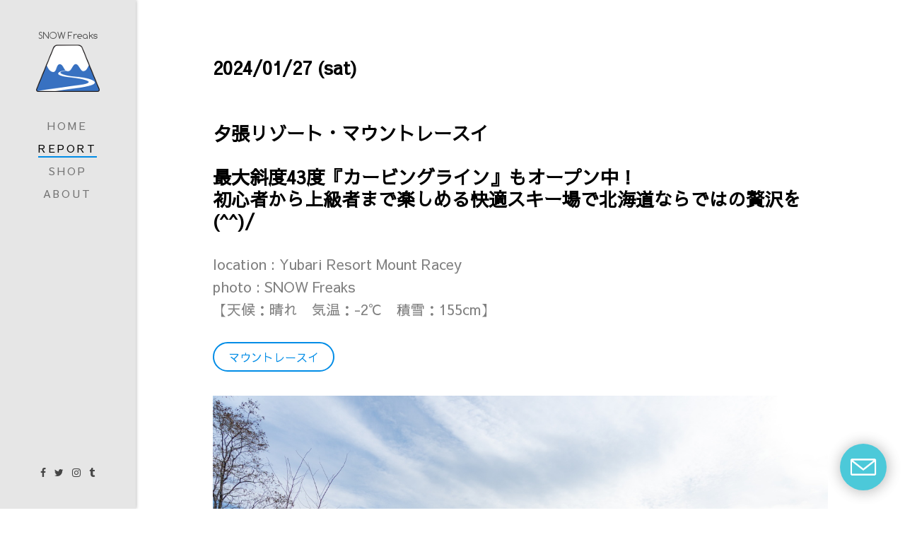

--- FILE ---
content_type: text/html
request_url: https://www.snow-freaks.com/repo_20240127.html
body_size: 23145
content:

<!DOCTYPE html>
<!--[if lt IE 7]>      <html class="no-js lt-ie9 lt-ie8 lt-ie7"> <![endif]-->
<!--[if IE 7]>         <html class="no-js lt-ie9 lt-ie8"> <![endif]-->
<!--[if IE 8]>         <html class="no-js lt-ie9"> <![endif]-->
<!--[if gt IE 8]><!--> <html class="no-js"> <!--<![endif]-->
	<head>
	<meta charset="utf-8">
	<meta http-equiv="X-UA-Compatible" content="IE=edge">
	<title>夕張リゾート・マウントレースイ｜最大斜度43度『カービングライン』もオープン中！初心者から上級者まで楽しめる快適スキー場で北海道ならではの贅沢を(^^)/ | 北海道雪山情報｢SNOWFreaks｣</title>
	<meta name="viewport" content="width=device-width, initial-scale=1">
	<meta name="description" content="1月最後の週末は、夕張リゾート・マウントレースイスキー場へやってきました！いきなりですが、ニセコやルスツ、キロロなど海外からのゲストが多数来場しているスキー場にうんざりしているスキーヤー＆スノーボーダーの皆さん。ぜひ夕張へ行ってみてください♪ゴンドラ１基、クワッドリフト２基、高速ペアリフト１基で、全18コース。あらゆるレベルのスキーヤー＆スノーボーダーの皆さんが楽しめる設備とコース、そして、良い意味でかつての日本のスキー場の雰囲気が残る、夕張リゾート・マウントレースイスキー場。きっと今なら満足していただけると思います。そんな思いを心から感じた、本日の夕張リゾート・マウントレースイスキー場レポートをどうぞご覧ください！" />
	<meta property="og:url" content="https://www.snow-freaks.com/repo_20240127.html">
	<meta property="og:title" content="夕張リゾート・マウントレースイ｜最大斜度43度『カービングライン』もオープン中！初心者から上級者まで楽しめる快適スキー場で北海道ならではの贅沢を(^^)/ | 北海道雪山情報 SNOWFreaks">
	<meta property="og:image" content="https://www.snow-freaks.com/images/OGPimage.png">
	<meta property="og:description" content="ふわふわのパウダースノーが降り積もる北の大地・北海道。北海道雪山情報 SNOWFreaks [スノーフリークス] では、スキー・スノーボードを通して、素晴らしい雪山環境を誇る北海道の魅力をお届けします。カメラを持って、ある時は、広大なスケールのスノーリゾートへ。またある時は、リフト1本の小さなローカルスキー場へ。豊富な写真とレポートで、滑走スキル、ジャンル、世代を問わずお楽しみいただけるサイト作りを目指しています。">
	<meta property="og:site_name" content="北海道雪山情報 SNOWFreaks">
	<meta property="og:type" content="website">
	<meta property="fb:app_id" content="2319593208365770" />
	<meta name="twitter:card" content="summary_large_image" /> 
	<meta name="twitter:site" content="@SNOWFreaks" /> 
	<script>(function(t,a,y,o,r,i){r=a.createElement(y),i=a.getElementsByTagName(y)[0];r.type='text/javascript';r.async=1;r.src='//tayori.com/form/cfc56ade133f7db192bc6d1b847cc1842ff2499a/tag.js';r.id='tayori-tag';i.parentNode.insertBefore(r,i)})(window,document,'script');</script>

	<!-- Place favicon.ico and apple-touch-icon.png in the root directory -->
	<link rel="shortcut icon" href="favicon.ico">

	<link href="https://fonts.googleapis.com/css?family=Sawarabi+Gothic&amp;subset=japanese" rel="stylesheet">
	
	<!-- Animate.css -->
	<link rel="stylesheet" href="css/animate.css">
	<!-- Icomoon Icon Fonts-->
	<link rel="stylesheet" href="css/icomoon.css">
	<!-- Bootstrap  -->
	<link rel="stylesheet" href="css/bootstrap.css">
	<!-- Owl Carousel -->
	<link rel="stylesheet" href="css/owl.carousel.min.css">
	<link rel="stylesheet" href="css/owl.theme.default.min.css">
	<!-- Theme style  -->
	<link rel="stylesheet" href="css/style.css">

	<!-- Modernizr JS -->
	<script src="js/modernizr-2.6.2.min.js"></script>
	<!-- FOR IE9 below -->
	<!--[if lt IE 9]>
	<script src="js/respond.min.js"></script>
	<![endif]-->

	</head>
	
	<body onMouseDown="return false;" onSelectStart="return false" oncontextmenu="return false;">
	
	<div id="fh5co-page">
		<a href="#" class="js-fh5co-nav-toggle fh5co-nav-toggle"><i></i></a>
		<aside id="fh5co-aside" role="complementary" class="border js-fullheight">

			<h1 id="fh5co-logo"><a href="index.html"><img src="images/mou_logo_snowfreaks.png" alt="北海道雪山情報 SNOWFreaks"></a></h1>
			<nav id="fh5co-main-menu" role="navigation">
				<ul>
					<li><a href="index.html">Home</a></li>
					<li class="fh5co-active"><a href="report.html">Report</a></li>
					<li><a href="http://snowfreaks.theshop.jp/" target="_blank">Shop</a></li>
					<li><a href="about.html">About</a></li>
				</ul>
			</nav>

			<div class="fh5co-footer">
				<ul>
					<li><a href="https://www.facebook.com/SNOWFreaks.Hokkaido" target="_blank"><i class="icon-facebook"></i></a></li>
					<li><a href="http://twitter.com/snowfreaks" target="_blank"><i class="icon-twitter"></i></a></li>
					<li><a href="https://instagram.com/snowfreaks.hokkaido/" target="_blank"><i class="icon-instagram"></i></a></li>
					<li><a href="http://snowfreaks.tumblr.com/" target="_blank"><i class="icon-tumblr"></i></a></li>
				</ul>
			</div>

		</aside>

		<div id="fh5co-main">

			<div class="fh5co-narrow-content animate-box fh5co-border-bottom" data-animate-effect="fadeInLeft">
				<h2 class="fh5co-heading" >2024/01/27 (sat)<br /><br /><br />夕張リゾート・マウントレースイ<br /><br />最大斜度43度『カービングライン』もオープン中！<br />初心者から上級者まで楽しめる快適スキー場で北海道ならではの贅沢を(^^)/</span></h2>
				<p><p>location : Yubari Resort Mount Racey<br />
				photo : SNOW Freaks<br />
				【天候：晴れ　気温：-2℃　積雪：155cm】</p></p>

				<div class="row">
					<div class="col-md-12">
					<p class="text-left">
					<a href="yubari.html" class="btn btn-primary btn-outline">マウントレースイ</a>
					</p>
					</div>
				</div>

				<div class="row">
					<div class="col-md-12">
						<figure><img src="images/20240127/20240127_pic (1).jpg" alt="夕張リゾート・マウントレースイ｜最大斜度43度『カービングライン』もオープン中！初心者から上級者まで楽しめる快適スキー場で北海道ならではの贅沢を(^^)/" class="img-responsive">
							<figcaption>
							1月最後の週末は、夕張リゾート・マウントレースイスキー場へやってきました！<br />
							<br />
							いきなりですが、ニセコやルスツ、キロロなど海外からのゲストが多数来場しているスキー場にうんざりしているスキーヤー＆スノーボーダーの皆さん。ぜひ夕張へ行ってみてください♪<br />
							<br />
							ゴンドラ１基、クワッドリフト２基、高速ペアリフト１基で、全18コース。あらゆるレベルのスキーヤー＆スノーボーダーの皆さんが楽しめる設備とコース。そして、良い意味でかつての日本のスキー場の雰囲気が残る、夕張リゾート・マウントレースイスキー場。きっと今なら満足していただけると思います。<br />
							<br />
							ゲレンデに立ちながらそんな思いを心から感じた、本日の夕張リゾート・マウントレースイスキー場レポートをどうぞご覧ください！  [↑pic.1]</figcaption>
						</figure>
					</div>
					<div class="col-md-12">
						<figure><img src="images/20240127/20240127_pic (2).jpg" alt="夕張リゾート・マウントレースイ｜最大斜度43度『カービングライン』もオープン中！初心者から上級者まで楽しめる快適スキー場で北海道ならではの贅沢を(^^)/" class="img-responsive">
							<figcaption>滑走開始は、午前10時。天気予報では「くもり」予報だったはずが、綺麗な青空！　[↑pic.2]</figcaption>
						</figure>
					</div>
					<div class="col-md-12">
						<figure><img src="images/20240127/20240127_pic (3).jpg" alt="夕張リゾート・マウントレースイ｜最大斜度43度『カービングライン』もオープン中！初心者から上級者まで楽しめる快適スキー場で北海道ならではの贅沢を(^^)/" class="img-responsive">
							<figcaption>早速、シャトル６ゴンドラで山頂へ。ちなみに、ゴンドラ乗車の待ち時間は、僅か３分ほどでした...。　[↑pic.3]</figcaption>
						</figure>
					</div>
					<div class="col-md-12">
						<figure><img src="images/20240127/20240127_pic (4).jpg" alt="夕張リゾート・マウントレースイ｜最大斜度43度『カービングライン』もオープン中！初心者から上級者まで楽しめる快適スキー場で北海道ならではの贅沢を(^^)/" class="img-responsive">
							<figcaption>標高702ｍ。夕張リゾート・マウントレースイスキー場の山頂に到着！　[↑pic.4]</figcaption>
						</figure>
					</div>
					<div class="col-md-12">
						<figure><img src="images/20240127/20240127_pic (5).jpg" alt="夕張リゾート・マウントレースイ｜最大斜度43度『カービングライン』もオープン中！初心者から上級者まで楽しめる快適スキー場で北海道ならではの贅沢を(^^)/" class="img-responsive">
							<figcaption>厳冬期を迎えている北海道にしては、冷え込みが弱く、暖かさすら感じる「-2℃」の空気。微かに残った霧氷に囲まれた鐘を鳴らして滑り出します。　[↑pic.5]</figcaption>
						</figure>
					</div>
					<div class="col-md-12">
						<figure><img src="images/20240127/20240127_pic (6).jpg" alt="夕張リゾート・マウントレースイ｜最大斜度43度『カービングライン』もオープン中！初心者から上級者まで楽しめる快適スキー場で北海道ならではの贅沢を(^^)/" class="img-responsive">
							<figcaption>よーく見ると、鐘に文字が彫られている…『白い想出の鐘』。今まで何度も鳴らして来ましたが、鐘の名前は初めて知りました(^^;　[↑pic.6]</figcaption>
						</figure>
					</div>
					<div class="col-md-12">
						<figure><img src="images/20240127/20240127_pic (7).jpg" alt="夕張リゾート・マウントレースイ｜最大斜度43度『カービングライン』もオープン中！初心者から上級者まで楽しめる快適スキー場で北海道ならではの贅沢を(^^)/" class="img-responsive">
							<figcaption>さて、いつもなら最初は「パノラマライン」に進むのがルーティーンなのですが。。。　[↑pic.7]</figcaption>
						</figure>
					</div>
					<div class="col-md-12">
						<figure><img src="images/20240127/20240127_pic (8).jpg" alt="夕張リゾート・マウントレースイ｜最大斜度43度『カービングライン』もオープン中！初心者から上級者まで楽しめる快適スキー場で北海道ならではの贅沢を(^^)/" class="img-responsive">
							<figcaption>最大斜度43度の「カービングライン」が開放されていたので、滑り込みます！　[↑pic.8]</figcaption>
						</figure>
					</div>
					<div class="col-md-12">
						<figure><img src="images/20240127/20240127_pic (9).jpg" alt="夕張リゾート・マウントレースイ｜最大斜度43度『カービングライン』もオープン中！初心者から上級者まで楽しめる快適スキー場で北海道ならではの贅沢を(^^)/" class="img-responsive">
							<figcaption>コース序盤は適度な斜度が楽しい中斜面。ところが、突然視界が開けて～　[↑pic.9]</figcaption>
						</figure>
					</div>
					<div class="col-md-12">
						<figure><img src="images/20240127/20240127_pic (10).jpg" alt="夕張リゾート・マウントレースイ｜最大斜度43度『カービングライン』もオープン中！初心者から上級者まで楽しめる快適スキー場で北海道ならではの贅沢を(^^)/" class="img-responsive">
							<figcaption>最大斜度43度の急斜面が登場！　[↑pic.10]</figcaption>
						</figure>
					</div>
					<div class="col-md-12">		
						<figure><img src="images/20240127/20240127_pic (11).jpg" alt="夕張リゾート・マウントレースイ｜最大斜度43度『カービングライン』もオープン中！初心者から上級者まで楽しめる快適スキー場で北海道ならではの贅沢を(^^)/" class="img-responsive">	
							<figcaption>斜度感を撮るべく、コース脇に回り込んでみます。確かに、43度くらいありそうです。今日の雪面は少し湿気を帯びた新雪がさらっと積もったコンディションでしたが、これがふわふわパウダーだったら…間違いなく最高でしょう☆　[↑pic.11]</figcaption>
						</figure>	
					</div>		
					<div class="col-md-12">		
						<figure><img src="images/20240127/20240127_pic (12).jpg" alt="夕張リゾート・マウントレースイ｜最大斜度43度『カービングライン』もオープン中！初心者から上級者まで楽しめる快適スキー場で北海道ならではの贅沢を(^^)/" class="img-responsive">	
							<figcaption>「カービングライン」を滑り降りて、マウントレースイのメインバーン「ダンシングBライン」（写真右）と「レーシングAライン」を見上げます。どちらのコースも雪付きは上々。ダンサーズ４リフトを使って繰り返し滑れるのも嬉しいエリアです。　[↑pic.12]</figcaption>
						</figure>	
					</div>		
					<div class="col-md-12">		
						<figure><img src="images/20240127/20240127_pic (13).jpg" alt="夕張リゾート・マウントレースイ｜最大斜度43度『カービングライン』もオープン中！初心者から上級者まで楽しめる快適スキー場で北海道ならではの贅沢を(^^)/" class="img-responsive">	
							<figcaption>ダンシング４リフトのエリアからスウィンガーズ２リフトのエリアへ移動。　[↑pic.13]</figcaption>
						</figure>	
					</div>		
					<div class="col-md-12">		
						<figure><img src="images/20240127/20240127_pic (14).jpg" alt="夕張リゾート・マウントレースイ｜最大斜度43度『カービングライン』もオープン中！初心者から上級者まで楽しめる快適スキー場で北海道ならではの贅沢を(^^)/" class="img-responsive">	
							<figcaption>「スウィンギングAライン」下部。なんとスウィンガーズ２リフトだけで、全５コースの滑走が可能。このエリアだけでも単体スキー場のようなスペックです。　[↑pic.14]</figcaption>
						</figure>	
					</div>		
					<div class="col-md-12">		
						<figure><img src="images/20240127/20240127_pic (15).jpg" alt="夕張リゾート・マウントレースイ｜最大斜度43度『カービングライン』もオープン中！初心者から上級者まで楽しめる快適スキー場で北海道ならではの贅沢を(^^)/" class="img-responsive">	
							<figcaption>そして、意外と穴場的なコースが「スウィンギングBライン」。圧雪ゾーンと新雪ゾーンが綺麗にセパレート。滑走者の姿も少なく、まるで貸切コースのような雰囲気でした！　[↑pic.15]</figcaption>
						</figure>	
					</div>	
					<div class="col-md-12">		
						<figure><img src="images/20240127/20240127_pic (16).jpg" alt="夕張リゾート・マウントレースイ｜最大斜度43度『カービングライン』もオープン中！初心者から上級者まで楽しめる快適スキー場で北海道ならではの贅沢を(^^)/" class="img-responsive">	
							<figcaption>最後は「ビギナーズBライン」のお気に入りの場所に滑り込んで滑走終了です。さて、お昼過ぎに撤収するまでの間、私たちが出会った海外からのゲストの数は…なんと「ゼロ」。ゴンドラやリフト待ちも殆ど無く、ストレスフリー。個性的なコースを疲れ果てるまで満喫できる環境が、夕張リゾート・マウントレースイには存在します。思いっきり滑りたい方は、夕張リゾート・マウントレースイおすすめですよ♪　[↑pic.16]</figcaption>
						</figure>	
					</div>	
					<div class="col-md-12">		
						<figure><img src="images/20240127/20240127_pic (17).jpg" alt="夕張リゾート・マウントレースイ｜最大斜度43度『カービングライン』もオープン中！初心者から上級者まで楽しめる快適スキー場で北海道ならではの贅沢を(^^)/" class="img-responsive">	
							<figcaption>たくさん滑ったらお腹がペコペコ。向かった先は、ゲレンデから徒歩５分。ホテルマウントレースイ前にある「ゆうばり屋台村バリー屋台」。その名の通り、リーズナブルで美味しいお店が軒を連ねる屋内の屋台村。お目当ては～？　[↑pic.17]</figcaption>
						</figure>	
					</div>	
					<div class="col-md-12">		
						<figure><img src="images/20240127/20240127_pic (18).jpg" alt="夕張リゾート・マウントレースイ｜最大斜度43度『カービングライン』もオープン中！初心者から上級者まで楽しめる快適スキー場で北海道ならではの贅沢を(^^)/" class="img-responsive">	
							<figcaption>昨年11月に開店した『<a href="https://www.instagram.com/yuubari_hotategoya/" target="_blank">夕張帆立小屋</a>』さん。写真の「焼き帆立」は、ぷりっぷりの柔らかい帆立の貝柱が堪らなく美味しく、何個でも食べられそうな１品でした。　[↑pic.18]<br /><br />思いっきりスキーを滑った直後に、美味しい焼き帆立をいただく。<br />北海道ならではの贅沢を、ぜひ夕張でご堪能ください♪</figcaption>
						</figure>	
					</div>	
				</div>

				<p><p>
				** special thanks **<br />
				<br />
				夕張リゾート・マウントレースイ<br />
				● web：<a href="https://yubari-resort.co.jp/" target="_blank">https://yubari-resort.co.jp/</a><br />
				<br />
				夕張帆立小屋（営業日：金土日 11時～15時）<br />
				● instagram：<a href="https://www.instagram.com/yuubari_hotategoya/" target="_blank">https://www.instagram.com/yuubari_hotategoya/</a><br />
				<br />
				<br />
				SWANY GLOVES<br />
				● web：<a href="https://www.swanyglove.jp/" target="_blank">https://www.swanyglove.jp/</a><br />
				<br />
				MILLET<br />
				● web：<a href="https://www.millet.jp/" target="_blank">https://www.millet.jp/</a><br />
				<br />
				<br />
				<br />
				<br />
				<br />
				撮影日：2024年1月27日（土）<br />
				<br />				
				</p></p>

				<div class="row">
					<div class="col-md-12">
					<p class="text-center"><a href="report.html" class="btn btn-primary btn-outline">過去のレポート一覧へ</a></p>
					</div>
				</div>

			</div>

			<div class="fh5co-narrow-content">
				<div class="row">
					<div class="col-md-4 animate-box" data-animate-effect="fadeInLeft">
						<h1 class="fh5co-heading-colored">SNOW Freaks<br />Photo Service</h1>
					</div>
				</div>
				<div class="row">
					<div class="col-md-12 animate-box" data-animate-effect="fadeInLeft">
						<p class="fh5co-lead">SNOW Freaks 撮影のレポート写真は、元画像のご購入が可能です。記念写真としてはもちろん、SNSのプロフィールや年賀状などに、どうぞご利用ください！</p>
						<p><a href="about.html" class="btn btn-primary">レポート写真の注文方法について</a></p>
					</div>
					
				</div>
			</div>

			<div class="fh5co-narrow-content animate-box fh5co-border-bottom" data-animate-effect="fadeInLeft">
			<script async src="//pagead2.googlesyndication.com/pagead/js/adsbygoogle.js"></script>
			<!-- 2018 TOP -->
			<ins class="adsbygoogle"
			     style="display:block"
			     data-ad-client="ca-pub-7103510618664775"
			     data-ad-slot="1615101011"
			     data-ad-format="auto"
			     data-full-width-responsive="true"></ins>
			<script>
			(adsbygoogle = window.adsbygoogle || []).push({});
			</script>
			</div>

			<div class="fh5co-gallery">
				<h2 class="fh5co-heading animate-box" data-animate-effect="fadeInLeft">　Other Report</h2>
				<a class="gallery-item" href="repo_20240129.html">
					<img src="images/500_20240129.jpg" alt="カムイスキーリンクス｜週末の賑わいは、ひと休み。広々ゲレンデを贅沢にクルージングするなら、やっぱり平日がおススメ！">
					<span class="overlay">
						<h2>2024/01/29</h2>
						<span>カムイスキーリンクス｜週末の賑わいは、ひと休み。広々ゲレンデを贅沢にクルージングするなら、やっぱり平日がおススメ！</span>
					</span>
				</a>
				<a class="gallery-item" href="repo_20240120.html">
					<img src="images/500_20240120.jpg" alt="サッポロテイネ｜2024【4FRNT TEST RIDE EVENT】プロスキーヤー・中西太洋さんとパウダーの旅へ！">
					<span class="overlay">
						<h2>2024/01/20</h2>
						<span>サッポロテイネ｜2024【4FRNT TEST RIDE EVENT】プロスキーヤー・中西太洋さんとパウダーの旅へ！</span>
					</span>
				</a>
				<a class="gallery-item" href="repo_20240118.html">
					<img src="images/500_20240118.jpg" alt="北海道グリーンランドホワイトパーク｜平日の午後。静かなゲレンデをのんびり滑る、という贅沢。">
					<span class="overlay">
						<h2>2024/01/18</h2>
						<span>北海道グリーンランドホワイトパーク｜平日の午後。静かなゲレンデをのんびり滑る、という贅沢。</span>
					</span>
				</a>
				<a class="gallery-item" href="report.html">
					<img src="top/view_all.jpg" alt="全てのレポートを見る">
					<span class="overlay">
						<h2>view all</h2>
						<span>過去のレポートを見る</span>
					</span>
				</a>
			</div>
		</div>
	</div>

	<!-- jQuery -->
	<script src="js/jquery.min.js"></script>
	<!-- jQuery Easing -->
	<script src="js/jquery.easing.1.3.js"></script>
	<!-- Bootstrap -->
	<script src="js/bootstrap.min.js"></script>
	<!-- Carousel -->
	<script src="js/owl.carousel.min.js"></script>
	<!-- Stellar -->
	<script src="js/jquery.stellar.min.js"></script>
	<!-- Waypoints -->
	<script src="js/jquery.waypoints.min.js"></script>
	<!-- Counters -->
	<script src="js/jquery.countTo.js"></script>
	
	
	<!-- MAIN JS -->
	<script src="js/main.js"></script>

	</body>
</html>



--- FILE ---
content_type: text/html; charset=utf-8
request_url: https://www.google.com/recaptcha/api2/aframe
body_size: 268
content:
<!DOCTYPE HTML><html><head><meta http-equiv="content-type" content="text/html; charset=UTF-8"></head><body><script nonce="lVNPKm58Om24DyD95_03hw">/** Anti-fraud and anti-abuse applications only. See google.com/recaptcha */ try{var clients={'sodar':'https://pagead2.googlesyndication.com/pagead/sodar?'};window.addEventListener("message",function(a){try{if(a.source===window.parent){var b=JSON.parse(a.data);var c=clients[b['id']];if(c){var d=document.createElement('img');d.src=c+b['params']+'&rc='+(localStorage.getItem("rc::a")?sessionStorage.getItem("rc::b"):"");window.document.body.appendChild(d);sessionStorage.setItem("rc::e",parseInt(sessionStorage.getItem("rc::e")||0)+1);localStorage.setItem("rc::h",'1770068565161');}}}catch(b){}});window.parent.postMessage("_grecaptcha_ready", "*");}catch(b){}</script></body></html>

--- FILE ---
content_type: text/javascript; charset=utf-8
request_url: https://tayori.com/form/cfc56ade133f7db192bc6d1b847cc1842ff2499a/tag.js
body_size: 293
content:
(function(d){var e=document.getElementsByTagName("script")[0];var c=document.createElement("script");c.type="text/javascript";c.async=1;c.src="//tayori.com/frontend/js/customer_button-335851d49c6d72d7da14.js";var g=document.getElementsByTagName("head")[0];var l=document.createElement("link");l.type="text/css";l.rel="stylesheet";l.href="//tayori.com/frontend/css/customer_embed-335851d49c6d72d7da14.css";if(c.addEventListener){c.onload=function(){d()}}else{c.onreadystatechange=function(){if("loaded"==c.readyState||"complete"==c.readyState){c.onreadystatechange=null;d()}}}g.appendChild(l);e.parentNode.insertBefore(c,e)})(function(){window.tayoriInit("form", "cfc56ade133f7db192bc6d1b847cc1842ff2499a", "tayori.com", "https://assets.tayori.com/uploads/9fa77e5aacbb31495f1c98c5f73dbe3fbc0c3b9f/forms/cfc56ade133f7db192bc6d1b847cc1842ff2499a/setup/cfc56ade133f7db192bc6d1b847cc1842ff2499a.json")});

--- FILE ---
content_type: application/javascript
request_url: https://assets.tayori.com/uploads/9fa77e5aacbb31495f1c98c5f73dbe3fbc0c3b9f/forms/cfc56ade133f7db192bc6d1b847cc1842ff2499a/bases/cfc56ade133f7db192bc6d1b847cc1842ff2499a.js?1770068565
body_size: 8218
content:
var form = {"name":"レポート写真お申込みフォーム","hash_key":"cfc56ade133f7db192bc6d1b847cc1842ff2499a","outline":"SNOW Freaks 撮影のレポート写真は、クレジット無し、JPG形式の元画像のご購入が可能です。\n\n雪山での記念写真としてはもちろん、SNSのプロフィール写真や年賀状などに、どうぞご利用ください！\n\n【お写真代】\n\n① ご本人様が写っている写真\n　　1枚　　600円\n\n② 風景写真\n　　1枚　1,500円\n\n③ 商用利用\n　　1枚　3,000円\n\n ※商用利用購入につきまして、個人が特定できる写真の販売はいたしかねます。\n\n 【ご注文方法】\n\n下記フォームへ必要事項をご入力いただき、送信をお願いいたします。お写真の購入準備が整いましたら、ご購入の手続き方法につきまして担当よりメールにて返信をさせていただきます。","outline_display_type":1,"complete_body":"お問合せを受付いたしました。","complete_callback_button_label":"トップへ戻る","complete_callback_url":"https://www.snow-freaks.com/report.html","public_type":1,"start_at":null,"end_at":null,"page":1,"form_parts":[{"m_forms_id":15,"hash_key":"592b6b2a599a91fdaa0e2d0a1828043348e29ed8","title":"お名前","add_subscribe":null,"sort":1,"page_break_flag":false,"pref":null,"parts":[{"label":null,"hash_key":"9f8ff125d4e4ece2f3e0644c9912400ad7fed5de","value":null,"long_value":null,"sort":1,"maxlength_count":null,"maxlength_check":"0","mail_check":"0","mail_confirm_check":"0","number_check":"0","kana_check":"0","require_check":"1","select_count":null,"select_count_check":"0","placeholder":"お名前を入力してください","file_name":null,"file_mode":null,"part_children":null,"file":{}}]},{"m_forms_id":28,"hash_key":"8af2456d1dbc6a91d1e7d1701884cca12c0a4f0a","title":"電話番号","add_subscribe":"","sort":2,"page_break_flag":false,"pref":null,"parts":[{"label":null,"hash_key":"6ec4d0751a09b5b464fe25c864252306b4dc2632","value":null,"long_value":null,"sort":1,"maxlength_count":null,"maxlength_check":"0","mail_check":"0","mail_confirm_check":"0","number_check":"1","kana_check":"0","require_check":"1","select_count":null,"select_count_check":"0","placeholder":"電話番号を入力してください","file_name":null,"file_mode":null,"part_children":null,"file":{}},{"label":null,"hash_key":"b02b69513a6df194665db3687681d700aa83ce3d","value":null,"long_value":null,"sort":2,"maxlength_count":null,"maxlength_check":"0","mail_check":"0","mail_confirm_check":"0","number_check":"1","kana_check":"0","require_check":"1","select_count":null,"select_count_check":"0","placeholder":"電話番号を入力してください","file_name":null,"file_mode":null,"part_children":null,"file":{}},{"label":null,"hash_key":"b3a913558e93eb3e879abd2ca51b98ab0ed78e86","value":null,"long_value":null,"sort":3,"maxlength_count":null,"maxlength_check":"0","mail_check":"0","mail_confirm_check":"0","number_check":"1","kana_check":"0","require_check":"1","select_count":null,"select_count_check":"0","placeholder":"電話番号を入力してください","file_name":null,"file_mode":null,"part_children":null,"file":{}}]},{"m_forms_id":14,"hash_key":"d94f40bb199a7240ddee5aae68f3c6f28c6fa945","title":"メールアドレス","add_subscribe":null,"sort":3,"page_break_flag":false,"pref":null,"parts":[{"label":null,"hash_key":"7bd69d52451b3b8ded7b69a4e97ccda6f49fa91f","value":null,"long_value":null,"sort":1,"maxlength_count":null,"maxlength_check":"0","mail_check":"1","mail_confirm_check":"0","number_check":"0","kana_check":"0","require_check":"1","select_count":null,"select_count_check":"0","placeholder":"メールアドレスを入力してください","file_name":null,"file_mode":null,"part_children":null,"file":{}}]},{"m_forms_id":4,"hash_key":"b17c50d2ea230b473c17e2cf9214fa2f061768ce","title":"レポート日付","add_subscribe":"ご希望のお写真が掲載されているレポートの日付を選択してください","sort":4,"page_break_flag":false,"pref":null,"parts":[{"label":null,"hash_key":"34013d94d731b47037f452ec9d682ff209a91483","value":null,"long_value":null,"sort":1,"maxlength_count":null,"maxlength_check":"0","mail_check":"0","mail_confirm_check":"0","number_check":"0","kana_check":"0","require_check":"1","select_count":null,"select_count_check":"0","placeholder":null,"file_name":null,"file_mode":null,"part_children":null,"file":{}}]},{"m_forms_id":1,"hash_key":"841dc5ccec8d777e06561525cb25dd0910a9c71f","title":"ご希望の写真番号","add_subscribe":"","sort":5,"page_break_flag":false,"pref":null,"parts":[{"label":null,"hash_key":"360b0344876f591c2c9829a9ce2eef3e67522582","value":null,"long_value":null,"sort":1,"maxlength_count":null,"maxlength_check":"0","mail_check":"0","mail_confirm_check":"0","number_check":"0","kana_check":"0","require_check":"1","select_count":null,"select_count_check":"0","placeholder":"(ex) pic.●","file_name":null,"file_mode":null,"part_children":null,"file":{}}]},{"m_forms_id":10,"hash_key":"f972748777c7721408a38b250aac6587897cf896","title":"ご希望のお支払い方法","add_subscribe":"","sort":6,"page_break_flag":false,"pref":null,"parts":[{"label":"銀行振込","hash_key":"ddf90069d5742b55b94fe2020aa8f17e9d77a5c6","value":null,"long_value":null,"sort":1,"maxlength_count":null,"maxlength_check":"0","mail_check":"0","mail_confirm_check":"0","number_check":"0","kana_check":"0","require_check":"1","select_count":null,"select_count_check":"0","placeholder":"選択肢項目名を入力","file_name":null,"file_mode":null,"part_children":null,"file":{}},{"label":"クレジットカード（一括）","hash_key":"0e8822a6169fb2181047f2d35cca3641a39d8e27","value":null,"long_value":null,"sort":2,"maxlength_count":null,"maxlength_check":"0","mail_check":"0","mail_confirm_check":"0","number_check":"0","kana_check":"0","require_check":"1","select_count":null,"select_count_check":"0","placeholder":"選択肢項目名を入力","file_name":null,"file_mode":null,"part_children":null,"file":{}}]},{"m_forms_id":3,"hash_key":"5a66ce0e89f1e4f9ab00f58f94c4ac39d0fdef79","title":"備考","add_subscribe":"","sort":7,"page_break_flag":false,"pref":null,"parts":[{"label":null,"hash_key":"71843ed273dc7b46070449116ae331a6f0a0a1ff","value":null,"long_value":null,"sort":1,"maxlength_count":null,"maxlength_check":"0","mail_check":"0","mail_confirm_check":"0","number_check":"0","kana_check":"0","require_check":"0","select_count":null,"select_count_check":"0","placeholder":null,"file_name":null,"file_mode":null,"part_children":null,"file":{}}]}],"page_background_color":"#ffffff","page_font_color":"#627373","title_background_color":"#e5e5e5","title_font_color":"#627373","send_button_font_color":"#ffffff","send_button_background_color":"#6fb6fc","logo_aws_path":null,"credit_display_flag":true,"custom_url_flag":false,"custom_url":"","faq":null,"draft":false,"message":{"label_require":"*","label_mail":"メールアドレス書式チェック","label_kana":"全角カタカナ書式チェック","label_number":"半角数字書式チェック","label_zip_number":"ハイフン無し郵便番号書式チェック","require":"必須項目ですので入力してください。","require_select":"必須項目ですので選択してください。","file_size":"5MB以内のファイルを選択してください","file_type":"対応ファイル形式はpng、gif、jpg、pdf、zip、doc、docx、xls、xlsx、ppt、pptxです。","term":"利用規約に同意してください。","mail":"メールアドレスを正しく入力してください。","mail_confirm":"確認用メールアドレスを正しく入力してください。","kana":"全角カタカナで入力してください。","number":"数値のみで入力してください。","zip_number":"ハイフン無しの郵便番号の書式で入力してください。","date":"日付を正しく入力してください。","no_parts":"正常に送信できませんでした。\u003cbr\u003e管理者へお問い合わせください。","agree":"同意する","submit":"内容を送信","confirm":"内容を確認","prev":"前に戻る","next":"次に進む","btn_edit":"編集","btn_edit_status":"編集中","btn_skip":"この質問をスキップ"}}